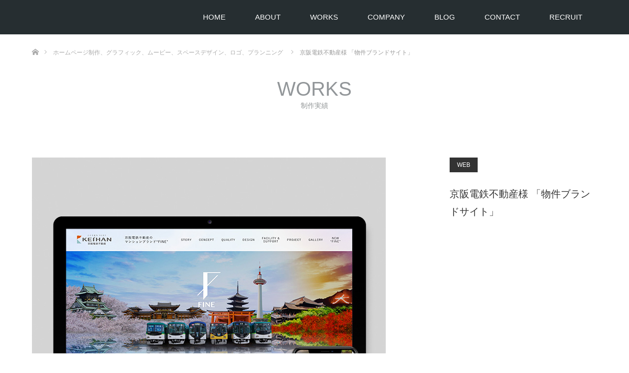

--- FILE ---
content_type: text/html; charset=UTF-8
request_url: https://kouhei-design.jp/work/%E4%BA%AC%E9%98%AA%E9%9B%BB%E9%89%84%E4%B8%8D%E5%8B%95%E7%94%A3%E6%A7%98-%E3%80%8C%E7%89%A9%E4%BB%B6%E3%83%96%E3%83%A9%E3%83%B3%E3%83%89%E3%82%B5%E3%82%A4%E3%83%88%E3%80%8D/
body_size: 37902
content:
<!DOCTYPE html>
<html class="pc" lang="ja">
<head>
<!-- Google Tag Manager -->
<script>(function(w,d,s,l,i){w[l]=w[l]||[];w[l].push({'gtm.start':
new Date().getTime(),event:'gtm.js'});var f=d.getElementsByTagName(s)[0],
j=d.createElement(s),dl=l!='dataLayer'?'&l='+l:'';j.async=true;j.src=
'https://www.googletagmanager.com/gtm.js?id='+i+dl;f.parentNode.insertBefore(j,f);
})(window,document,'script','dataLayer','GTM-TXPTSL9');</script>
<!-- End Google Tag Manager -->
<!-- Global site tag (gtag.js) - Google Ads: 1053373294 -->
<script async src="https://www.googletagmanager.com/gtag/js?id=AW-1053373294"></script>
<script>
  window.dataLayer = window.dataLayer || [];
  function gtag(){dataLayer.push(arguments);}
  gtag('js', new Date());

  gtag('config', 'AW-1053373294');
</script>
<meta charset="UTF-8">
<!--[if IE]><meta http-equiv="X-UA-Compatible" content="IE=edge"><![endif]-->
<meta name="viewport" content="width=device-width">
<title>京阪電鉄不動産様 「物件ブランドサイト」 | コウヘイデザイン株式会社 / 大阪・東京【ホームページ制作/ムービー制作】全国対応</title>
<meta name="description" content="6000案件以上の実績のあるクリエイティブ会社です。サイト制作やムービー制作などでお客様の集客に寄与しています。また、デザインやSEOなどにも注力、対策をしています。全国のお客様へ対応していますが特に大阪、東京、名古屋、福岡のお客様は対面打ち合わせも可能です。">
<link rel="pingback" href="https://kouhei-design.jp/wp2/xmlrpc.php">
<link rel="shortcut icon" href="https://kouhei-design.jp/wp2/wp-content/uploads/tcd-w/fa.png">
<meta name='robots' content='max-image-preview:large' />
<link rel="alternate" type="application/rss+xml" title="コウヘイデザイン株式会社 / 大阪・東京【ホームページ制作/ムービー制作】全国対応 &raquo; フィード" href="https://kouhei-design.jp/feed/" />
<link rel="alternate" type="application/rss+xml" title="コウヘイデザイン株式会社 / 大阪・東京【ホームページ制作/ムービー制作】全国対応 &raquo; コメントフィード" href="https://kouhei-design.jp/comments/feed/" />
<script type="text/javascript">
window._wpemojiSettings = {"baseUrl":"https:\/\/s.w.org\/images\/core\/emoji\/14.0.0\/72x72\/","ext":".png","svgUrl":"https:\/\/s.w.org\/images\/core\/emoji\/14.0.0\/svg\/","svgExt":".svg","source":{"concatemoji":"https:\/\/kouhei-design.jp\/wp2\/wp-includes\/js\/wp-emoji-release.min.js?ver=6.2.8"}};
/*! This file is auto-generated */
!function(e,a,t){var n,r,o,i=a.createElement("canvas"),p=i.getContext&&i.getContext("2d");function s(e,t){p.clearRect(0,0,i.width,i.height),p.fillText(e,0,0);e=i.toDataURL();return p.clearRect(0,0,i.width,i.height),p.fillText(t,0,0),e===i.toDataURL()}function c(e){var t=a.createElement("script");t.src=e,t.defer=t.type="text/javascript",a.getElementsByTagName("head")[0].appendChild(t)}for(o=Array("flag","emoji"),t.supports={everything:!0,everythingExceptFlag:!0},r=0;r<o.length;r++)t.supports[o[r]]=function(e){if(p&&p.fillText)switch(p.textBaseline="top",p.font="600 32px Arial",e){case"flag":return s("\ud83c\udff3\ufe0f\u200d\u26a7\ufe0f","\ud83c\udff3\ufe0f\u200b\u26a7\ufe0f")?!1:!s("\ud83c\uddfa\ud83c\uddf3","\ud83c\uddfa\u200b\ud83c\uddf3")&&!s("\ud83c\udff4\udb40\udc67\udb40\udc62\udb40\udc65\udb40\udc6e\udb40\udc67\udb40\udc7f","\ud83c\udff4\u200b\udb40\udc67\u200b\udb40\udc62\u200b\udb40\udc65\u200b\udb40\udc6e\u200b\udb40\udc67\u200b\udb40\udc7f");case"emoji":return!s("\ud83e\udef1\ud83c\udffb\u200d\ud83e\udef2\ud83c\udfff","\ud83e\udef1\ud83c\udffb\u200b\ud83e\udef2\ud83c\udfff")}return!1}(o[r]),t.supports.everything=t.supports.everything&&t.supports[o[r]],"flag"!==o[r]&&(t.supports.everythingExceptFlag=t.supports.everythingExceptFlag&&t.supports[o[r]]);t.supports.everythingExceptFlag=t.supports.everythingExceptFlag&&!t.supports.flag,t.DOMReady=!1,t.readyCallback=function(){t.DOMReady=!0},t.supports.everything||(n=function(){t.readyCallback()},a.addEventListener?(a.addEventListener("DOMContentLoaded",n,!1),e.addEventListener("load",n,!1)):(e.attachEvent("onload",n),a.attachEvent("onreadystatechange",function(){"complete"===a.readyState&&t.readyCallback()})),(e=t.source||{}).concatemoji?c(e.concatemoji):e.wpemoji&&e.twemoji&&(c(e.twemoji),c(e.wpemoji)))}(window,document,window._wpemojiSettings);
</script>
<style type="text/css">
img.wp-smiley,
img.emoji {
	display: inline !important;
	border: none !important;
	box-shadow: none !important;
	height: 1em !important;
	width: 1em !important;
	margin: 0 0.07em !important;
	vertical-align: -0.1em !important;
	background: none !important;
	padding: 0 !important;
}
</style>
	<link rel='stylesheet' id='style-css' href='https://kouhei-design.jp/wp2/wp-content/themes/unique_tcd044/style.css?ver=1.5' type='text/css' media='all' />
<link rel='stylesheet' id='wp-block-library-css' href='https://kouhei-design.jp/wp2/wp-includes/css/dist/block-library/style.min.css?ver=6.2.8' type='text/css' media='all' />
<link rel='stylesheet' id='classic-theme-styles-css' href='https://kouhei-design.jp/wp2/wp-includes/css/classic-themes.min.css?ver=6.2.8' type='text/css' media='all' />
<style id='global-styles-inline-css' type='text/css'>
body{--wp--preset--color--black: #000000;--wp--preset--color--cyan-bluish-gray: #abb8c3;--wp--preset--color--white: #ffffff;--wp--preset--color--pale-pink: #f78da7;--wp--preset--color--vivid-red: #cf2e2e;--wp--preset--color--luminous-vivid-orange: #ff6900;--wp--preset--color--luminous-vivid-amber: #fcb900;--wp--preset--color--light-green-cyan: #7bdcb5;--wp--preset--color--vivid-green-cyan: #00d084;--wp--preset--color--pale-cyan-blue: #8ed1fc;--wp--preset--color--vivid-cyan-blue: #0693e3;--wp--preset--color--vivid-purple: #9b51e0;--wp--preset--gradient--vivid-cyan-blue-to-vivid-purple: linear-gradient(135deg,rgba(6,147,227,1) 0%,rgb(155,81,224) 100%);--wp--preset--gradient--light-green-cyan-to-vivid-green-cyan: linear-gradient(135deg,rgb(122,220,180) 0%,rgb(0,208,130) 100%);--wp--preset--gradient--luminous-vivid-amber-to-luminous-vivid-orange: linear-gradient(135deg,rgba(252,185,0,1) 0%,rgba(255,105,0,1) 100%);--wp--preset--gradient--luminous-vivid-orange-to-vivid-red: linear-gradient(135deg,rgba(255,105,0,1) 0%,rgb(207,46,46) 100%);--wp--preset--gradient--very-light-gray-to-cyan-bluish-gray: linear-gradient(135deg,rgb(238,238,238) 0%,rgb(169,184,195) 100%);--wp--preset--gradient--cool-to-warm-spectrum: linear-gradient(135deg,rgb(74,234,220) 0%,rgb(151,120,209) 20%,rgb(207,42,186) 40%,rgb(238,44,130) 60%,rgb(251,105,98) 80%,rgb(254,248,76) 100%);--wp--preset--gradient--blush-light-purple: linear-gradient(135deg,rgb(255,206,236) 0%,rgb(152,150,240) 100%);--wp--preset--gradient--blush-bordeaux: linear-gradient(135deg,rgb(254,205,165) 0%,rgb(254,45,45) 50%,rgb(107,0,62) 100%);--wp--preset--gradient--luminous-dusk: linear-gradient(135deg,rgb(255,203,112) 0%,rgb(199,81,192) 50%,rgb(65,88,208) 100%);--wp--preset--gradient--pale-ocean: linear-gradient(135deg,rgb(255,245,203) 0%,rgb(182,227,212) 50%,rgb(51,167,181) 100%);--wp--preset--gradient--electric-grass: linear-gradient(135deg,rgb(202,248,128) 0%,rgb(113,206,126) 100%);--wp--preset--gradient--midnight: linear-gradient(135deg,rgb(2,3,129) 0%,rgb(40,116,252) 100%);--wp--preset--duotone--dark-grayscale: url('#wp-duotone-dark-grayscale');--wp--preset--duotone--grayscale: url('#wp-duotone-grayscale');--wp--preset--duotone--purple-yellow: url('#wp-duotone-purple-yellow');--wp--preset--duotone--blue-red: url('#wp-duotone-blue-red');--wp--preset--duotone--midnight: url('#wp-duotone-midnight');--wp--preset--duotone--magenta-yellow: url('#wp-duotone-magenta-yellow');--wp--preset--duotone--purple-green: url('#wp-duotone-purple-green');--wp--preset--duotone--blue-orange: url('#wp-duotone-blue-orange');--wp--preset--font-size--small: 13px;--wp--preset--font-size--medium: 20px;--wp--preset--font-size--large: 36px;--wp--preset--font-size--x-large: 42px;--wp--preset--spacing--20: 0.44rem;--wp--preset--spacing--30: 0.67rem;--wp--preset--spacing--40: 1rem;--wp--preset--spacing--50: 1.5rem;--wp--preset--spacing--60: 2.25rem;--wp--preset--spacing--70: 3.38rem;--wp--preset--spacing--80: 5.06rem;--wp--preset--shadow--natural: 6px 6px 9px rgba(0, 0, 0, 0.2);--wp--preset--shadow--deep: 12px 12px 50px rgba(0, 0, 0, 0.4);--wp--preset--shadow--sharp: 6px 6px 0px rgba(0, 0, 0, 0.2);--wp--preset--shadow--outlined: 6px 6px 0px -3px rgba(255, 255, 255, 1), 6px 6px rgba(0, 0, 0, 1);--wp--preset--shadow--crisp: 6px 6px 0px rgba(0, 0, 0, 1);}:where(.is-layout-flex){gap: 0.5em;}body .is-layout-flow > .alignleft{float: left;margin-inline-start: 0;margin-inline-end: 2em;}body .is-layout-flow > .alignright{float: right;margin-inline-start: 2em;margin-inline-end: 0;}body .is-layout-flow > .aligncenter{margin-left: auto !important;margin-right: auto !important;}body .is-layout-constrained > .alignleft{float: left;margin-inline-start: 0;margin-inline-end: 2em;}body .is-layout-constrained > .alignright{float: right;margin-inline-start: 2em;margin-inline-end: 0;}body .is-layout-constrained > .aligncenter{margin-left: auto !important;margin-right: auto !important;}body .is-layout-constrained > :where(:not(.alignleft):not(.alignright):not(.alignfull)){max-width: var(--wp--style--global--content-size);margin-left: auto !important;margin-right: auto !important;}body .is-layout-constrained > .alignwide{max-width: var(--wp--style--global--wide-size);}body .is-layout-flex{display: flex;}body .is-layout-flex{flex-wrap: wrap;align-items: center;}body .is-layout-flex > *{margin: 0;}:where(.wp-block-columns.is-layout-flex){gap: 2em;}.has-black-color{color: var(--wp--preset--color--black) !important;}.has-cyan-bluish-gray-color{color: var(--wp--preset--color--cyan-bluish-gray) !important;}.has-white-color{color: var(--wp--preset--color--white) !important;}.has-pale-pink-color{color: var(--wp--preset--color--pale-pink) !important;}.has-vivid-red-color{color: var(--wp--preset--color--vivid-red) !important;}.has-luminous-vivid-orange-color{color: var(--wp--preset--color--luminous-vivid-orange) !important;}.has-luminous-vivid-amber-color{color: var(--wp--preset--color--luminous-vivid-amber) !important;}.has-light-green-cyan-color{color: var(--wp--preset--color--light-green-cyan) !important;}.has-vivid-green-cyan-color{color: var(--wp--preset--color--vivid-green-cyan) !important;}.has-pale-cyan-blue-color{color: var(--wp--preset--color--pale-cyan-blue) !important;}.has-vivid-cyan-blue-color{color: var(--wp--preset--color--vivid-cyan-blue) !important;}.has-vivid-purple-color{color: var(--wp--preset--color--vivid-purple) !important;}.has-black-background-color{background-color: var(--wp--preset--color--black) !important;}.has-cyan-bluish-gray-background-color{background-color: var(--wp--preset--color--cyan-bluish-gray) !important;}.has-white-background-color{background-color: var(--wp--preset--color--white) !important;}.has-pale-pink-background-color{background-color: var(--wp--preset--color--pale-pink) !important;}.has-vivid-red-background-color{background-color: var(--wp--preset--color--vivid-red) !important;}.has-luminous-vivid-orange-background-color{background-color: var(--wp--preset--color--luminous-vivid-orange) !important;}.has-luminous-vivid-amber-background-color{background-color: var(--wp--preset--color--luminous-vivid-amber) !important;}.has-light-green-cyan-background-color{background-color: var(--wp--preset--color--light-green-cyan) !important;}.has-vivid-green-cyan-background-color{background-color: var(--wp--preset--color--vivid-green-cyan) !important;}.has-pale-cyan-blue-background-color{background-color: var(--wp--preset--color--pale-cyan-blue) !important;}.has-vivid-cyan-blue-background-color{background-color: var(--wp--preset--color--vivid-cyan-blue) !important;}.has-vivid-purple-background-color{background-color: var(--wp--preset--color--vivid-purple) !important;}.has-black-border-color{border-color: var(--wp--preset--color--black) !important;}.has-cyan-bluish-gray-border-color{border-color: var(--wp--preset--color--cyan-bluish-gray) !important;}.has-white-border-color{border-color: var(--wp--preset--color--white) !important;}.has-pale-pink-border-color{border-color: var(--wp--preset--color--pale-pink) !important;}.has-vivid-red-border-color{border-color: var(--wp--preset--color--vivid-red) !important;}.has-luminous-vivid-orange-border-color{border-color: var(--wp--preset--color--luminous-vivid-orange) !important;}.has-luminous-vivid-amber-border-color{border-color: var(--wp--preset--color--luminous-vivid-amber) !important;}.has-light-green-cyan-border-color{border-color: var(--wp--preset--color--light-green-cyan) !important;}.has-vivid-green-cyan-border-color{border-color: var(--wp--preset--color--vivid-green-cyan) !important;}.has-pale-cyan-blue-border-color{border-color: var(--wp--preset--color--pale-cyan-blue) !important;}.has-vivid-cyan-blue-border-color{border-color: var(--wp--preset--color--vivid-cyan-blue) !important;}.has-vivid-purple-border-color{border-color: var(--wp--preset--color--vivid-purple) !important;}.has-vivid-cyan-blue-to-vivid-purple-gradient-background{background: var(--wp--preset--gradient--vivid-cyan-blue-to-vivid-purple) !important;}.has-light-green-cyan-to-vivid-green-cyan-gradient-background{background: var(--wp--preset--gradient--light-green-cyan-to-vivid-green-cyan) !important;}.has-luminous-vivid-amber-to-luminous-vivid-orange-gradient-background{background: var(--wp--preset--gradient--luminous-vivid-amber-to-luminous-vivid-orange) !important;}.has-luminous-vivid-orange-to-vivid-red-gradient-background{background: var(--wp--preset--gradient--luminous-vivid-orange-to-vivid-red) !important;}.has-very-light-gray-to-cyan-bluish-gray-gradient-background{background: var(--wp--preset--gradient--very-light-gray-to-cyan-bluish-gray) !important;}.has-cool-to-warm-spectrum-gradient-background{background: var(--wp--preset--gradient--cool-to-warm-spectrum) !important;}.has-blush-light-purple-gradient-background{background: var(--wp--preset--gradient--blush-light-purple) !important;}.has-blush-bordeaux-gradient-background{background: var(--wp--preset--gradient--blush-bordeaux) !important;}.has-luminous-dusk-gradient-background{background: var(--wp--preset--gradient--luminous-dusk) !important;}.has-pale-ocean-gradient-background{background: var(--wp--preset--gradient--pale-ocean) !important;}.has-electric-grass-gradient-background{background: var(--wp--preset--gradient--electric-grass) !important;}.has-midnight-gradient-background{background: var(--wp--preset--gradient--midnight) !important;}.has-small-font-size{font-size: var(--wp--preset--font-size--small) !important;}.has-medium-font-size{font-size: var(--wp--preset--font-size--medium) !important;}.has-large-font-size{font-size: var(--wp--preset--font-size--large) !important;}.has-x-large-font-size{font-size: var(--wp--preset--font-size--x-large) !important;}
.wp-block-navigation a:where(:not(.wp-element-button)){color: inherit;}
:where(.wp-block-columns.is-layout-flex){gap: 2em;}
.wp-block-pullquote{font-size: 1.5em;line-height: 1.6;}
</style>
<script type='text/javascript' src='https://kouhei-design.jp/wp2/wp-includes/js/jquery/jquery.min.js?ver=3.6.4' id='jquery-core-js'></script>
<script type='text/javascript' src='https://kouhei-design.jp/wp2/wp-includes/js/jquery/jquery-migrate.min.js?ver=3.4.0' id='jquery-migrate-js'></script>
<link rel="https://api.w.org/" href="https://kouhei-design.jp/wp-json/" /><link rel="canonical" href="https://kouhei-design.jp/work/%e4%ba%ac%e9%98%aa%e9%9b%bb%e9%89%84%e4%b8%8d%e5%8b%95%e7%94%a3%e6%a7%98-%e3%80%8c%e7%89%a9%e4%bb%b6%e3%83%96%e3%83%a9%e3%83%b3%e3%83%89%e3%82%b5%e3%82%a4%e3%83%88%e3%80%8d/" />
<link rel='shortlink' href='https://kouhei-design.jp/?p=663' />
<link rel="alternate" type="application/json+oembed" href="https://kouhei-design.jp/wp-json/oembed/1.0/embed?url=https%3A%2F%2Fkouhei-design.jp%2Fwork%2F%25e4%25ba%25ac%25e9%2598%25aa%25e9%259b%25bb%25e9%2589%2584%25e4%25b8%258d%25e5%258b%2595%25e7%2594%25a3%25e6%25a7%2598-%25e3%2580%258c%25e7%2589%25a9%25e4%25bb%25b6%25e3%2583%2596%25e3%2583%25a9%25e3%2583%25b3%25e3%2583%2589%25e3%2582%25b5%25e3%2582%25a4%25e3%2583%2588%25e3%2580%258d%2F" />
<link rel="alternate" type="text/xml+oembed" href="https://kouhei-design.jp/wp-json/oembed/1.0/embed?url=https%3A%2F%2Fkouhei-design.jp%2Fwork%2F%25e4%25ba%25ac%25e9%2598%25aa%25e9%259b%25bb%25e9%2589%2584%25e4%25b8%258d%25e5%258b%2595%25e7%2594%25a3%25e6%25a7%2598-%25e3%2580%258c%25e7%2589%25a9%25e4%25bb%25b6%25e3%2583%2596%25e3%2583%25a9%25e3%2583%25b3%25e3%2583%2589%25e3%2582%25b5%25e3%2582%25a4%25e3%2583%2588%25e3%2580%258d%2F&#038;format=xml" />

<link rel="stylesheet" href="https://kouhei-design.jp/wp2/wp-content/themes/unique_tcd044/css/design-plus.css?ver=1.5">
<link rel="stylesheet" href="https://kouhei-design.jp/wp2/wp-content/themes/unique_tcd044/css/sns-botton.css?ver=1.5">
<link rel="stylesheet" href="https://kouhei-design.jp/wp2/wp-content/themes/unique_tcd044/css/responsive.css?ver=1.5">
<link rel="stylesheet" href="https://kouhei-design.jp/wp2/wp-content/themes/unique_tcd044/css/footer-bar.css?ver=1.5">

<script src="https://kouhei-design.jp/wp2/wp-content/themes/unique_tcd044/js/jquery.easing.1.3.js?ver=1.5"></script>
<script src="https://kouhei-design.jp/wp2/wp-content/themes/unique_tcd044/js/jscript.js?ver=1.5"></script>
<script src="https://kouhei-design.jp/wp2/wp-content/themes/unique_tcd044/js/footer-bar.js?ver=1.5"></script>
<script src="https://kouhei-design.jp/wp2/wp-content/themes/unique_tcd044/js/comment.js?ver=1.5"></script>
<script src="https://kouhei-design.jp/wp2/wp-content/themes/unique_tcd044/js/header_fix.js?ver=1.5"></script>

<style type="text/css">

body, input, textarea { font-family: Arial, "ヒラギノ角ゴ ProN W3", "Hiragino Kaku Gothic ProN", "メイリオ", Meiryo, sans-serif; }

.rich_font { font-family: Arial, "ヒラギノ角ゴ ProN W3", "Hiragino Kaku Gothic ProN", "メイリオ", Meiryo, sans-serif; font-weight: normal; }


body { font-size:15px; }



#post_title { font-size:30px; }
.post_content { font-size:15px; }
.post_content a, .post_content a:hover { color: #000000; }

#related_post li a.image img, .styled_post_list1 .image img, #recent_news .image img, .work_list_widget .image img, #blog_list .image img {
  -webkit-transition: all 0.75s ease; -moz-transition: all 0.75s ease; transition: all 0.75s ease;
  -webkit-transform: scale(1); -moz-transform: scale(1); -ms-transform: scale(1); -o-transform: scale(1); transform: scale(1);
  -webkit-backface-visibility:hidden; backface-visibility:hidden;
}
#related_post li a.image:hover img, .styled_post_list1 .image:hover img, #recent_news .image:hover img, .work_list_widget .image:hover img, #blog_list .image:hover img {
  -webkit-transform: scale(1.2); -moz-transform: scale(1.2); -ms-transform: scale(1.2); -o-transform: scale(1.2); transform: scale(1.2);
}
#header, .pc #global_menu ul ul a, #footer_bottom, #related_post .headline, #comment_headline, .side_headline, .mobile #copyright, .mobile .home #header, #archive_news_list .headline
  { background-color:#262E31; }

.page_navi .current { background-color:#262E31!important; border-color:#262E31!important; }
.page_navi .current + .page-numbers { border-left-color:#262E31; }


.header_fix #header, .pc .header_fix #global_menu ul ul a, .mobile .header_fix #header
  { background-color:rgba(38,46,49,1.0); }

#header a, mobile a.menu_button:before
  { color:#FFFFFF; }

#footer_bottom, #footer_bottom a
  { color:#FFFFFF; }

.pc #global_menu ul ul li.menu-item-has-children > a:before
  { border-color:transparent transparent transparent #FFFFFF; }

.pc #global_menu ul ul a:hover
  { color:#fff; }

.pc #global_menu ul ul li.menu-item-has-children > a:hover:before
  { border-color:transparent transparent transparent #fff; }

a:hover, .pc #header .logo a:hover, #comment_header ul li a:hover, .pc #global_menu > ul > li.active > a, .pc #global_menu li.current-menu-item > a, .pc #global_menu > ul > li > a:hover, #header_logo .logo a:hover, #bread_crumb li.home a:hover:before, #bread_crumb li a:hover, .color_headline, #footer_bottom a:hover
  { color:#C40821; }
.index_recent_post li a:hover { color:#C40821!important; }

#return_top a:hover, .next_page_link a:hover, .collapse_category_list li a:hover .count, .slick-arrow:hover, .page_navi a:hover, .page_navi p.back a:hover, .mobile #global_menu li a:hover,
  #wp-calendar td a:hover, #wp-calendar #prev a:hover, #wp-calendar #next a:hover, .widget_search #search-btn input:hover, .widget_search #searchsubmit:hover, .side_widget.google_search #searchsubmit:hover,
    #submit_comment:hover, #comment_header ul li a:hover, #comment_header ul li.comment_switch_active a, #comment_header #comment_closed p, #post_pagination a:hover, a.menu_button:hover,
      #work_navigation a:hover, #work_side_content a:hover, #work_button a:hover, #blog_list .category a:hover, #post_meta_top .category a:hover, .work_list .category a:hover, .box_list .link_button a:hover
        { background-color:#C40821; }

.pc #global_menu ul ul a:hover, .index_news_list a.archive_link:hover
  { background-color:#C40821; }

#comment_textarea textarea:focus, #guest_info input:focus, #comment_header ul li a:hover, #comment_header ul li.comment_switch_active a, #comment_header #comment_closed p, .page_navi .page-numbers:hover
  { border-color:#C40821; }
.page_navi .page-numbers:hover + .page-numbers { border-left-color:#C40821; }

#comment_header ul li.comment_switch_active a:after, #comment_header #comment_closed p:after
  { border-color:#C40821 transparent transparent transparent; }

.collapse_category_list li a:before
  { border-color: transparent transparent transparent #C40821; }

#site_loader_spinner { border:4px solid rgba(38,46,49,0.2); border-top-color:#262E31; }

.pc #global_menu > ul > li > a { font-size:15px}
</style>



<style type="text/css"></style>		<style type="text/css" id="wp-custom-css">
			.sect_mv {
	text-align: center;
	width: 100%;
	background: #000;
}

.iframe-wrapper iframe {
	width: 560px;
	height: 315px;
}
@media screen and (max-width:600px) {
	.iframe-wrapper iframe {
		width: 90%;
    height: 90%;
    aspect-ratio: 16 / 9;
	}
}		</style>
		</head>
<body id="body" class="work-template-default single single-work postid-663 fix_top">
<!-- Google Tag Manager (noscript) -->
<noscript><iframe src="https://www.googletagmanager.com/ns.html?id=GTM-TXPTSL9"
height="0" width="0" style="display:none;visibility:hidden"></iframe></noscript>
<!-- End Google Tag Manager (noscript) -->
<div id="site_loader_overlay">
 <div id="site_loader_spinner"></div>
</div>
<div id="site_wrap">

 <div id="header">
  <div id="header_inner" class="clearfix">
   <div id="logo_image">
 <h1 class="logo">
  <a href="https://kouhei-design.jp/" title="コウヘイデザイン株式会社 / 大阪・東京【ホームページ制作/ムービー制作】全国対応">
        </a>
 </h1>
</div>
      <div id="global_menu">
    <ul id="menu-smplemenu" class="menu"><li id="menu-item-56" class="menu-item menu-item-type-post_type menu-item-object-page menu-item-home menu-item-56"><a href="https://kouhei-design.jp/">HOME</a></li>
<li id="menu-item-50" class="menu-item menu-item-type-post_type menu-item-object-page menu-item-50"><a href="https://kouhei-design.jp/about/">ABOUT</a></li>
<li id="menu-item-67" class="menu-item menu-item-type-custom menu-item-object-custom menu-item-67"><a href="/work/">WORKS</a></li>
<li id="menu-item-53" class="menu-item menu-item-type-post_type menu-item-object-page menu-item-53"><a href="https://kouhei-design.jp/compay/">COMPANY</a></li>
<li id="menu-item-55" class="menu-item menu-item-type-post_type menu-item-object-page current_page_parent menu-item-55"><a href="https://kouhei-design.jp/%e3%83%96%e3%83%ad%e3%82%b0%e4%b8%80%e8%a6%a7/">BLOG</a></li>
<li id="menu-item-351" class="menu-item menu-item-type-custom menu-item-object-custom menu-item-351"><a href="/contact/">CONTACT</a></li>
<li id="menu-item-369" class="menu-item menu-item-type-custom menu-item-object-custom menu-item-369"><a href="/recruit/">RECRUIT</a></li>
</ul>   </div>
   <a href="#" class="menu_button"><span>menu</span></a>
     </div>
 </div><!-- END #header -->


 <div id="top">

  
 </div><!-- END #top -->

 <div id="main_contents" class="clearfix">


<div id="bread_crumb">

<ul class="clearfix">
 <li itemscope="itemscope" itemtype="http://data-vocabulary.org/Breadcrumb" class="home"><a itemprop="url" href="https://kouhei-design.jp/"><span itemprop="title" >ホーム</span></a></li>

 <li itemscope="itemscope" itemtype="http://data-vocabulary.org/Breadcrumb"><a itemprop="url" href="https://kouhei-design.jp/work/"><span itemprop="title" >ホームページ制作、グラフィック、ムービー、スペースデザイン、ロゴ、プランニング</span></a></li>
 <li class="last">京阪電鉄不動産様 「物件ブランドサイト」</li>

</ul>
</div>

<div id="main_col" class="clearfix">

  <div id="page_header">
    <h2 class="headline rich_font" style="font-size:40px;">WORKS</h2>
      <div class="desc" style="font-size:14px;">
   <p>制作実績</p>
  </div>
   </div><!-- END #page_header -->
 
 
 <div id="side_col">
  <div id="work_side_content">
   <div class="category"><a href="https://kouhei-design.jp/work-cat/web/" rel="tag">WEB</a></div>
   <h3 id="work_title" class="rich_font">京阪電鉄不動産様 「物件ブランドサイト」</h3>
        </div>
 </div>

 <div id="left_col">

  <div id="article">

   <div class="post_content clearfix">
    <p><img decoding="async" class="alignnone size-full wp-image-664" src="https://kouhei-design.jp/wp2/wp-content/uploads/2021/01/web001.jpg" alt="" width="720" height="720" srcset="https://kouhei-design.jp/wp2/wp-content/uploads/2021/01/web001.jpg 720w, https://kouhei-design.jp/wp2/wp-content/uploads/2021/01/web001-150x150.jpg 150w, https://kouhei-design.jp/wp2/wp-content/uploads/2021/01/web001-300x300.jpg 300w, https://kouhei-design.jp/wp2/wp-content/uploads/2021/01/web001-400x400.jpg 400w, https://kouhei-design.jp/wp2/wp-content/uploads/2021/01/web001-120x120.jpg 120w" sizes="(max-width: 720px) 100vw, 720px" /></p>
       </div>

  </div><!-- END #article -->

    <div id="work_navigation" class="clearfix">
   <a class='prev' href='https://kouhei-design.jp/work/tvashi%e6%a7%98abc%e6%a7%98%e3%80%8c%e3%83%9d%e3%83%84%e3%83%b3%e3%81%a8%e4%b8%80%e8%bb%92%e5%ae%b6%e3%80%8djr%e5%b1%b1%e6%89%8b%e7%b7%9a%e3%83%87%e3%82%b8%e3%82%bf%e3%83%ab%e3%82%b5%e3%82%a4%e3%83%8d/' title='TVashi様ABC様「ポツンと一軒家」JR山手線デジタルサイネージ'>PREV</a>
<a class='archive_link' href='https://kouhei-design.jp/work/'><span>WORKS</span></a>
<a class='next' href='https://kouhei-design.jp/work/btljapan-%e6%a0%aa%e5%bc%8f%e4%bc%9a%e7%a4%be%e6%a7%98%e3%80%8cem-sculpt%e3%80%8d/' title='「EM SCULPT」'>NEXT</a>
  </div>
  
 </div><!-- END #left_col -->

 
</div><!-- END #main_col -->


 </div><!-- END #main_contents -->

 <div id="return_top">
  <a href="#body"><span>PAGE TOP</span></a>
 </div>

 <div id="footer_top">
  <div id="footer_top_inner" class="clearfix">

   <div id="footer_menu_widget_area">

        <div id="footer_menu" class="clearfix">
     <h3 class="headline">MENU</h3>
          <div id="footer_menu1" class="footer_menu clearfix">
      <ul id="menu-smplemenu-1" class="menu"><li class="menu-item menu-item-type-post_type menu-item-object-page menu-item-home menu-item-56"><a href="https://kouhei-design.jp/">HOME</a></li>
<li class="menu-item menu-item-type-post_type menu-item-object-page menu-item-50"><a href="https://kouhei-design.jp/about/">ABOUT</a></li>
<li class="menu-item menu-item-type-custom menu-item-object-custom menu-item-67"><a href="/work/">WORKS</a></li>
<li class="menu-item menu-item-type-post_type menu-item-object-page menu-item-53"><a href="https://kouhei-design.jp/compay/">COMPANY</a></li>
<li class="menu-item menu-item-type-post_type menu-item-object-page current_page_parent menu-item-55"><a href="https://kouhei-design.jp/%e3%83%96%e3%83%ad%e3%82%b0%e4%b8%80%e8%a6%a7/">BLOG</a></li>
<li class="menu-item menu-item-type-custom menu-item-object-custom menu-item-351"><a href="/contact/">CONTACT</a></li>
<li class="menu-item menu-item-type-custom menu-item-object-custom menu-item-369"><a href="/recruit/">RECRUIT</a></li>
</ul>     </div>
              </div>
    
        <div class="footer_widget" id="footer_left_widget">
     <div class="side_widget clearfix styled_post_list1_widget" id="styled_post_list1_widget-4">
<h3 class="footer_headline"><span>BLOG</span></h3><ol class="styled_post_list1">
 <li class="clearfix">
   <a class="image" href="https://kouhei-design.jp/2025/10/10/blog-1010/"><img width="300" height="300" src="https://kouhei-design.jp/wp2/wp-content/uploads/2025/10/AdobeStock_1733502237-2-300x300.jpeg" class="attachment-size1 size-size1 wp-post-image" alt="AEO" decoding="async" loading="lazy" srcset="https://kouhei-design.jp/wp2/wp-content/uploads/2025/10/AdobeStock_1733502237-2-300x300.jpeg 300w, https://kouhei-design.jp/wp2/wp-content/uploads/2025/10/AdobeStock_1733502237-2-150x150.jpeg 150w, https://kouhei-design.jp/wp2/wp-content/uploads/2025/10/AdobeStock_1733502237-2-400x400.jpeg 400w, https://kouhei-design.jp/wp2/wp-content/uploads/2025/10/AdobeStock_1733502237-2-120x120.jpeg 120w" sizes="(max-width: 300px) 100vw, 300px" /></a>   <div class="info">
    <p class="date">2025.10.10</p>    <a class="title" href="https://kouhei-design.jp/2025/10/10/blog-1010/">プロンプト設計とAEO・E-E-A-Tの関係｜ChatG…</a>
   </div>
 </li>
 <li class="clearfix">
   <a class="image" href="https://kouhei-design.jp/2025/10/09/blog-1009/"><img width="300" height="300" src="https://kouhei-design.jp/wp2/wp-content/uploads/2025/10/AdobeStock_1522786432-2-300x300.jpeg" class="attachment-size1 size-size1 wp-post-image" alt="AEO" decoding="async" loading="lazy" srcset="https://kouhei-design.jp/wp2/wp-content/uploads/2025/10/AdobeStock_1522786432-2-300x300.jpeg 300w, https://kouhei-design.jp/wp2/wp-content/uploads/2025/10/AdobeStock_1522786432-2-150x150.jpeg 150w, https://kouhei-design.jp/wp2/wp-content/uploads/2025/10/AdobeStock_1522786432-2-400x400.jpeg 400w, https://kouhei-design.jp/wp2/wp-content/uploads/2025/10/AdobeStock_1522786432-2-120x120.jpeg 120w" sizes="(max-width: 300px) 100vw, 300px" /></a>   <div class="info">
    <p class="date">2025.10.9</p>    <a class="title" href="https://kouhei-design.jp/2025/10/09/blog-1009/">ChatGPTとプロンプトの重要性｜マーケティングの競争…</a>
   </div>
 </li>
 <li class="clearfix">
   <a class="image" href="https://kouhei-design.jp/2025/10/08/blog-1008/"><img width="300" height="300" src="https://kouhei-design.jp/wp2/wp-content/uploads/2025/10/AdobeStock_133739478-2-2-300x300.jpeg" class="attachment-size1 size-size1 wp-post-image" alt="ホームページ制作" decoding="async" loading="lazy" srcset="https://kouhei-design.jp/wp2/wp-content/uploads/2025/10/AdobeStock_133739478-2-2-300x300.jpeg 300w, https://kouhei-design.jp/wp2/wp-content/uploads/2025/10/AdobeStock_133739478-2-2-150x150.jpeg 150w, https://kouhei-design.jp/wp2/wp-content/uploads/2025/10/AdobeStock_133739478-2-2-400x400.jpeg 400w, https://kouhei-design.jp/wp2/wp-content/uploads/2025/10/AdobeStock_133739478-2-2-120x120.jpeg 120w" sizes="(max-width: 300px) 100vw, 300px" /></a>   <div class="info">
    <p class="date">2025.10.8</p>    <a class="title" href="https://kouhei-design.jp/2025/10/08/blog-1008/">【2025年版】大阪で失敗しないホームページ制作会社の選…</a>
   </div>
 </li>
 <li class="clearfix">
   <a class="image" href="https://kouhei-design.jp/2025/10/06/blog-1006/"><img width="300" height="300" src="https://kouhei-design.jp/wp2/wp-content/uploads/2025/10/AdobeStock_848936632-2-300x300.jpeg" class="attachment-size1 size-size1 wp-post-image" alt="webdesign" decoding="async" loading="lazy" srcset="https://kouhei-design.jp/wp2/wp-content/uploads/2025/10/AdobeStock_848936632-2-300x300.jpeg 300w, https://kouhei-design.jp/wp2/wp-content/uploads/2025/10/AdobeStock_848936632-2-150x150.jpeg 150w, https://kouhei-design.jp/wp2/wp-content/uploads/2025/10/AdobeStock_848936632-2-400x400.jpeg 400w, https://kouhei-design.jp/wp2/wp-content/uploads/2025/10/AdobeStock_848936632-2-120x120.jpeg 120w" sizes="(max-width: 300px) 100vw, 300px" /></a>   <div class="info">
    <p class="date">2025.10.6</p>    <a class="title" href="https://kouhei-design.jp/2025/10/06/blog-1006/">大阪のホームページ制作会社おすすめ９選【2025年最新版…</a>
   </div>
 </li>
 <li class="clearfix">
   <a class="image" href="https://kouhei-design.jp/2025/10/03/blog-1003/"><img width="300" height="300" src="https://kouhei-design.jp/wp2/wp-content/uploads/2025/10/AdobeStock_278261592-2-2-300x300.jpeg" class="attachment-size1 size-size1 wp-post-image" alt="" decoding="async" loading="lazy" srcset="https://kouhei-design.jp/wp2/wp-content/uploads/2025/10/AdobeStock_278261592-2-2-300x300.jpeg 300w, https://kouhei-design.jp/wp2/wp-content/uploads/2025/10/AdobeStock_278261592-2-2-150x150.jpeg 150w, https://kouhei-design.jp/wp2/wp-content/uploads/2025/10/AdobeStock_278261592-2-2-400x400.jpeg 400w, https://kouhei-design.jp/wp2/wp-content/uploads/2025/10/AdobeStock_278261592-2-2-120x120.jpeg 120w" sizes="(max-width: 300px) 100vw, 300px" /></a>   <div class="info">
    <p class="date">2025.10.3</p>    <a class="title" href="https://kouhei-design.jp/2025/10/03/blog-1003/">デザイン外注の完全ガイド｜企業が知っておくべき依頼方法・…</a>
   </div>
 </li>
</ol>
</div>
    </div>
    
        <div class="footer_widget" id="footer_right_widget">
     <div class="widget_text side_widget clearfix widget_custom_html" id="custom_html-2">
<h3 class="footer_headline"><span>SPECIAL</span></h3><div class="textwidget custom-html-widget"><p><a href="https://design-madoguchi.com/" target="_blank" rel="noopener"><img src="https://kouhei-design.jp/wp2/wp-content/uploads/2019/05/bnr1.png" alt="デザインの窓口"></a></p>
<p style="padding-bottom:30px;padding-top:5px;text-align:center;">デザインでお困りの方はこちらへ</p>
<p><a href="http://pr-madoguchi.com"><img src="https://kouhei-design.jp/wp2/wp-content/uploads/2019/05/bnr2.png" alt="PRの窓口"></a></p>
<p style="padding-top:5px;text-align:center;">PRでお困りの方はこちらへ</p></div></div>
    </div>
    
   </div><!-- END #footer_menu_widget_area -->

      <div id="footer_address">
    <div class="logo_area">
 <p class="logo">
  <a href="https://kouhei-design.jp/" title="コウヘイデザイン株式会社 / 大阪・東京【ホームページ制作/ムービー制作】全国対応">
   <img  style="width:50%; height:auto;" src="https://kouhei-design.jp/wp2/wp-content/uploads/2019/04/rogo-e1557744026431.jpg?1769143271" alt="コウヘイデザイン株式会社 / 大阪・東京【ホームページ制作/ムービー制作】全国対応" title="コウヘイデザイン株式会社 / 大阪・東京【ホームページ制作/ムービー制作】全国対応" />  </a>
 </p>
</div>
    <div class="info"><p>コウヘイデザイン株式会社<br />
大阪オフィス<br />
大阪市中央区本町４−４−１７アート本町ビル１階<br />
Tel.06-6251-2540</p>
<p>東京オフィス<br />
渋谷区代官山町9-10 co-lab代官山<br />
Tel.03 6452 5323</p>
</div>       </div>
   
  </div><!-- END #footer_top_inner -->
 </div><!-- END #footer_top -->

 <div id="footer_bottom">
  <div id="footer_bottom_inner" class="clearfix">

   
   <p id="copyright">Copyright &copy;&nbsp; <a href="https://kouhei-design.jp/">2019 KOUHEI DESIGN. ALL RIGHTS RESERVED.</a></p>

  </div><!-- END #footer_bottom_inner -->
 </div><!-- END #footer_bottom -->

 
</div><!-- #site_wrap -->

 <script>
 
 jQuery(document).ready(function($){

  function after_load() {
    $('#site_loader_spinner').delay(300).fadeOut(600);
    $('#site_loader_overlay').delay(600).fadeOut(900);
    $('#site_wrap').css('display', 'block');
        $(window).trigger('resize');
  }

  $(window).load(function () {
    after_load();
      });

  $(function(){
    setTimeout(function(){
      if( $('#site_loader_overlay').is(':visible') ) {
        after_load();
      }
    }, 3000);
  });

 });

 </script>


<script type='text/javascript' src='https://kouhei-design.jp/wp2/wp-includes/js/comment-reply.min.js?ver=6.2.8' id='comment-reply-js'></script>
</body>
</html>
